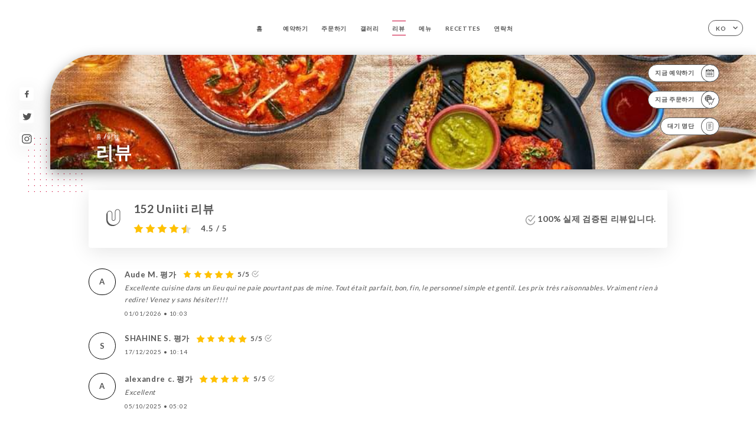

--- FILE ---
content_type: text/html; charset=UTF-8
request_url: https://rasnarestaurant.fr/ko/opinions
body_size: 7545
content:
<!DOCTYPE html>
<html lang="ko">
    <head>
        <meta charset="utf-8">
        <meta name="viewport" content="width=device-width, initial-scale=1, maximum-scale=1">
        <meta name="csrf-token" content="7P2U6lFjrkMdKHXAiRMkarR2pTASKfuMHrxOycmB">
                    <link rel="apple-touch-icon" sizes="180x180" href="https://rasnarestaurant.fr/favicons/apple-touch-icon.png">
            <link rel="icon" type="image/png" sizes="32x32" href="https://rasnarestaurant.fr/favicons/favicon-32x32.png">
            <link rel="icon" type="image/png" sizes="16x16" href="https://rasnarestaurant.fr/favicons/favicon-16x16.png">
        
        <title>RASNA | Restaurant Indien | Paris 15ème </title>

        <!-- Styles -->
        <link rel="stylesheet" href="/css/app.css?id=a8b8dbdca731fb5ec49396010164a31c">

        <!-- Scripts -->
        <script src="/js/app.js?id=4b66e7ca790acdb9758e3604730f7198" defer></script>       

        
    </head>
    <body>
        <div class="container white">
            <!-- Adding #header__navigation -->
<div class="header-contain ">
    <button type="button" class="burger-menu" id="burger_menu">
        <span class="burger-circle">
            <span class="burger-bars">
                <span class="first-bar"></span>
                <span class="second-bar"></span>
                <span class="third-bar"></span>
            </span>
        </span>
        <div class="menu-text">메뉴</div>
    </button>
    <div class="lang">
        <span class="btn-primary">
            <span class="text">
                ko
            </span>
            <span class="icon">
                <i class="ic ic-arrow-down"></i>
            </span>
        </span>
    
        <div class="lang_contain drop-flag">
    <div class="blur_lang"></div>
    <div class="lang_container ">
        <a href="#" class="close">
            <i class="ic ic-close"></i>
        </a>
        <div class="header_lang">
            <img src="/svg/shapes/language_illu.svg" alt="">
            <p>언어 선택:</p>
        </div>
        <ul>
                                                                                                                                                                                                                                                                                                                                                                                                <li>
                        <a class="active" href="/ko/opinions">
                            <i class="flag flag-ko"></i>
                            <span>한국어</span>
                            <i class="ic ic_check_lang"></i>
                        </a>
                    </li>
                                                                                    
                                                <li>
                        <a href="/fr/opinions">
                            <i class="flag flag-fr"></i>
                            <span>프랑스어</span>
                        </a>
                    </li>
                                                                <li>
                        <a href="/en/opinions">
                            <i class="flag flag-en"></i>
                            <span>영어</span>
                        </a>
                    </li>
                                                                <li>
                        <a href="/es/opinions">
                            <i class="flag flag-es"></i>
                            <span>스페인어</span>
                        </a>
                    </li>
                                                                <li>
                        <a href="/ca/opinions">
                            <i class="flag flag-ca"></i>
                            <span>카탈로니아어</span>
                        </a>
                    </li>
                                                                <li>
                        <a href="/it/opinions">
                            <i class="flag flag-it"></i>
                            <span>이탈리아어</span>
                        </a>
                    </li>
                                                                <li>
                        <a href="/de/opinions">
                            <i class="flag flag-de"></i>
                            <span>독일어</span>
                        </a>
                    </li>
                                                                <li>
                        <a href="/pt/opinions">
                            <i class="flag flag-pt"></i>
                            <span>포르투갈어</span>
                        </a>
                    </li>
                                                                <li>
                        <a href="/zh/opinions">
                            <i class="flag flag-zh"></i>
                            <span>중국어 간체</span>
                        </a>
                    </li>
                                                                <li>
                        <a href="/ja/opinions">
                            <i class="flag flag-ja"></i>
                            <span>일본어</span>
                        </a>
                    </li>
                                                                <li>
                        <a href="/ru/opinions">
                            <i class="flag flag-ru"></i>
                            <span>러시아어</span>
                        </a>
                    </li>
                                                                <li>
                        <a href="/ar/opinions">
                            <i class="flag flag-ar"></i>
                            <span>아랍어</span>
                        </a>
                    </li>
                                                                <li>
                        <a href="/nl/opinions">
                            <i class="flag flag-nl"></i>
                            <span>네덜란드어</span>
                        </a>
                    </li>
                                                                                            <li>
                        <a href="/cs/opinions">
                            <i class="flag flag-cs"></i>
                            <span>체코어</span>
                        </a>
                    </li>
                                                                <li>
                        <a href="/el/opinions">
                            <i class="flag flag-el"></i>
                            <span>그리스어</span>
                        </a>
                    </li>
                                    </ul>
    </div>
</div>
    
    </div>
    <div class="blur-main-menu"></div>
    <section class="menu-bar">
        <div class="row">
            <span class="menu-close" id="menu_close"></span>
            <header>
                <!-- Header Menu navigation -->
                <div class="menu-overlay-mobile">
                    <div class="pattern-1 pattern-top pattern"></div>
                    <div class="pattern-1 pattern-bottom pattern"></div>
                    <!-- Social Media Links -->
                    <div class="social-networks">
                                                <a href="https://web.facebook.com/Rasnarestaurantparis" target="_blank" title="Facebook">
                            <i class="fa-brands fa-facebook"></i>
                        </a>
                                                <a href="https://twitter.com/indienrasna?s=21" target="_blank" title="Twitter">
                            <i class="fa-brands fa-twitter"></i>
                        </a>
                                                <a href="https://www.instagram.com/rasnarestaurant.paris?igsh=N3drMmk2cnNvZzNq" target="_blank" title="Instagram">
                            <i class="fa-brands fa-instagram"></i>
                        </a>
                                            </div>
                    <!-- Social Media Links -->
                </div>
                <!-- Header Menu navigation -->
                <div class="header__menu-right">
                    <div class=" menu__items">
                        <ul class="menu">
                                                                                                <li><a href="https://rasnarestaurant.fr/ko" class=" link">홈</a></li>
                                                                                                                                            <li><a href="https://rasnarestaurant.fr/ko/booking" class=" link">예약하기</a></li>
                                                                                                                <li><a href="https://usellweb.co/shops/rasna-paris" class=" link">주문하기</a></li>
                                                                        
                                                                    
                                                                                                <li><a href="https://rasnarestaurant.fr/ko/gallery" class=" link">갤러리</a></li>
                                                                                                    
                                                                                                <li><a href="https://rasnarestaurant.fr/ko/opinions" class="active link">리뷰</a></li>
                                                                                                    
                                                                                                <li><a href="https://rasnarestaurant.fr/ko/services" class=" link">메뉴</a></li>
                                                                                                    
                                                                                                <li><a href="https://rasnarestaurant.fr/ko/custom/recettes" class=" link">Recettes</a></li>
                                                                                                    
                                                                                                <li><a href="https://rasnarestaurant.fr/ko/contact" class=" link">연락처</a></li>
                                                                                                    
                                                    </ul>
                    </div>
                </div>
                <!-- Header Menu navigation -->
            </header>
        </div>
    </section>
    <!-- End #header__navigation -->
</div>
    <div class="header-page">
        <div class="scroll-section">
            <!-- See more Button scroll -->            
        </div>  
        <!-- Square Pattern -->
        <div class="pattern-1 pattern-left pattern "></div>
        <!-- Square Pattern -->
        <main style="background-image: url('https://asset.uniiti.com/images/shops/slides/1396952b382b25a75417d50a687bdfdf3c762ade.jpeg')" class="">
            <section>
                
                <!-- Voir sur la carte Button -->
                <div class="main-top vnoire-details">
                    <div class="header__menu-left">
                                                    <div class="menu__btns">
                                <a href="https://rasnarestaurant.fr/ko/booking" class="btn-primary">
                                    <span class="text">
                                        지금 예약하기
                                    </span>
                                    <span class="icon">
                                        <i class="ic ic-calendar"></i>
                                    </span>
                                </a>
                            </div>
                                                                                                <div class="menu__btns">
                            <a href="https://usellweb.co/shops/rasna-paris" class="btn-primary" target=&quot;_blank&quot;>
                                <span class="text">
                                    지금 주문하기
                                </span>
                                <span class="icon">
                                    <i class="ic illu-order"></i>
                                </span>
                            </a>
                        </div>
                                                                        <div class="menu__btns">
                            <a href="#" data-slug="rasna" data-lang="ko" class="btn-primary waitlistBtn">
                                <span class="text">
                                    대기 명단
                                </span>
                                <span class="icon">
                                    <i class="ic ic-waitlis"></i>
                                </span>
                            </a>
                            <div class="blur_lang"></div>
                            <div class="headerMenuLeftOpen ">
                                <a href="#" class="close">
                                    <i class="ic ic-close"></i>
                                </a>
                                <div class="content waitlistIframe">

                                </div>
                            </div>
                        </div>
                                            </div>
                </div>
                <!-- Voir sur la carte Button -->

                <div class="filter"></div>

                <!-- Social Media Links -->
                <div class="social-networks">
                                <a href="https://web.facebook.com/Rasnarestaurantparis" target="_blank" title="Facebook">
                    <i class="fa-brands fa-facebook"></i>
                </a>
                                <a href="https://twitter.com/indienrasna?s=21" target="_blank" title="Twitter">
                    <i class="fa-brands fa-twitter"></i>
                </a>
                                <a href="https://www.instagram.com/rasnarestaurant.paris?igsh=N3drMmk2cnNvZzNq" target="_blank" title="Instagram">
                    <i class="fa-brands fa-instagram"></i>
                </a>
                                </div>
                <!-- Social Media Links -->

                <!-- Content of Top main page -->
                <div class="main-middle ">
                    <div class="block-headline">
                        <a href="#">홈 <span>/</span>리뷰</a>
                        <h1>
                            리뷰
                        </h1>
                    </div>
                </div>
                <!-- Content of Top main page -->

            </section>
        </main>
        <section class="avis-section">
        <div class="contain">
            <!-- Latest News Card Section -->
            <div class="row">
                <div class="card-avis ">
                    <div class="left">
                        <div class="logo">
                            <i class="bd bd-uniiti"></i>
                        </div>
                        <div class="avis-count">
                            <h2>
                            152 Uniiti 리뷰
                            </h2>
                                                        <div class="avis">
                                <a href="javascript:;" class="stars">
                                                                                                                        
                                            <i class="fa fa-star"></i>
                                                                                                                                                                
                                            <i class="fa fa-star"></i>
                                                                                                                                                                
                                            <i class="fa fa-star"></i>
                                                                                                                                                                
                                            <i class="fa fa-star"></i>
                                                                                                                                                                
                                            <i class="fa fa-star-half"></i>
                                                                                                                <span> 4.5 / 5</span>                            
                                </a>
                            </div>                                                       
                        </div>
                    </div>
                    <div class="right">
                        <p><i class="ic ic-verify"></i> 100% 실제 검증된 리뷰입니다.</p>
                    </div>
                </div>
            </div>
            <div class="row row-notes ">
                                <div class="review-note">
                    <div class="user-message">
                        <div class="left">
                            <div class="oval" style="background-image: url('');">
                                                                <span>
                                    A
                                </span>
                                                            </div>
                        </div>
                        <div class="right">
                            <div class="headline">
                                
                                <p>Aude M. 평가</p>
                                                                <div class="avis">
                                    <a href="javascript:;" class="stars">
                                                                                                                                    
                                                <i class="fa fa-star"></i>
                                                                                                                                                                                
                                                <i class="fa fa-star"></i>
                                                                                                                                                                                
                                                <i class="fa fa-star"></i>
                                                                                                                                                                                
                                                <i class="fa fa-star"></i>
                                                                                                                                                                                
                                                <i class="fa fa-star"></i>
                                                                                                                            <span>5/5</span>
                                        <i class="ic ic-verify"></i>                           
                                    </a>
                                </div>                            
                            </div>
                            <div class="note ">
                                <p>
                                Excellente cuisine dans un lieu qui ne paie pourtant pas de mine. Tout était parfait, bon, fin, le personnel simple et gentil. Les prix très raisonnables. Vraiment rien à redire! Venez y sans hésiter!!!!
                                </p>
                            </div>
                            <div class="date">
                                <span class="hours">
                                    <span>
                                        01/01/2026
                                    </span>
                                    <strong>•</strong>
                                    <span>
                                        10:03
                                    </span>                                
                                </span>
                            </div>
                                                    </div>
                    </div>
                </div>
                                <div class="review-note">
                    <div class="user-message">
                        <div class="left">
                            <div class="oval" style="background-image: url('');">
                                                                <span>
                                    S
                                </span>
                                                            </div>
                        </div>
                        <div class="right">
                            <div class="headline">
                                
                                <p>SHAHINE S. 평가</p>
                                                                <div class="avis">
                                    <a href="javascript:;" class="stars">
                                                                                                                                    
                                                <i class="fa fa-star"></i>
                                                                                                                                                                                
                                                <i class="fa fa-star"></i>
                                                                                                                                                                                
                                                <i class="fa fa-star"></i>
                                                                                                                                                                                
                                                <i class="fa fa-star"></i>
                                                                                                                                                                                
                                                <i class="fa fa-star"></i>
                                                                                                                            <span>5/5</span>
                                        <i class="ic ic-verify"></i>                           
                                    </a>
                                </div>                            
                            </div>
                            <div class="note ">
                                <p>
                                
                                </p>
                            </div>
                            <div class="date">
                                <span class="hours">
                                    <span>
                                        17/12/2025
                                    </span>
                                    <strong>•</strong>
                                    <span>
                                        10:14
                                    </span>                                
                                </span>
                            </div>
                                                    </div>
                    </div>
                </div>
                                <div class="review-note">
                    <div class="user-message">
                        <div class="left">
                            <div class="oval" style="background-image: url('');">
                                                                <span>
                                    a
                                </span>
                                                            </div>
                        </div>
                        <div class="right">
                            <div class="headline">
                                
                                <p>alexandre c. 평가</p>
                                                                <div class="avis">
                                    <a href="javascript:;" class="stars">
                                                                                                                                    
                                                <i class="fa fa-star"></i>
                                                                                                                                                                                
                                                <i class="fa fa-star"></i>
                                                                                                                                                                                
                                                <i class="fa fa-star"></i>
                                                                                                                                                                                
                                                <i class="fa fa-star"></i>
                                                                                                                                                                                
                                                <i class="fa fa-star"></i>
                                                                                                                            <span>5/5</span>
                                        <i class="ic ic-verify"></i>                           
                                    </a>
                                </div>                            
                            </div>
                            <div class="note ">
                                <p>
                                Excellent
                                </p>
                            </div>
                            <div class="date">
                                <span class="hours">
                                    <span>
                                        05/10/2025
                                    </span>
                                    <strong>•</strong>
                                    <span>
                                        05:02
                                    </span>                                
                                </span>
                            </div>
                                                    </div>
                    </div>
                </div>
                                <div class="review-note">
                    <div class="user-message">
                        <div class="left">
                            <div class="oval" style="background-image: url('');">
                                                                <span>
                                    C
                                </span>
                                                            </div>
                        </div>
                        <div class="right">
                            <div class="headline">
                                
                                <p>CARINE G. 평가</p>
                                                                <div class="avis">
                                    <a href="javascript:;" class="stars">
                                                                                                                                    
                                                <i class="fa fa-star"></i>
                                                                                                                                                                                
                                                <i class="fa fa-star"></i>
                                                                                                                                                                                
                                                <i class="fa fa-star"></i>
                                                                                                                                                                                
                                                <i class="fa fa-star"></i>
                                                                                                                                                                                
                                                <i class="fa fa-star"></i>
                                                                                                                            <span>5/5</span>
                                        <i class="ic ic-verify"></i>                           
                                    </a>
                                </div>                            
                            </div>
                            <div class="note ">
                                <p>
                                très bon restaurant, aimable....la cuisine est excellente
                                </p>
                            </div>
                            <div class="date">
                                <span class="hours">
                                    <span>
                                        09/09/2025
                                    </span>
                                    <strong>•</strong>
                                    <span>
                                        07:24
                                    </span>                                
                                </span>
                            </div>
                                                    </div>
                    </div>
                </div>
                                <div class="review-note">
                    <div class="user-message">
                        <div class="left">
                            <div class="oval" style="background-image: url('');">
                                                                <span>
                                    L
                                </span>
                                                            </div>
                        </div>
                        <div class="right">
                            <div class="headline">
                                
                                <p>Lovy B. 평가</p>
                                                                <div class="avis">
                                    <a href="javascript:;" class="stars">
                                                                                                                                    
                                                <i class="fa fa-star"></i>
                                                                                                                                                                                
                                                <i class="fa fa-star"></i>
                                                                                                                                                                                
                                                <i class="fa fa-star"></i>
                                                                                                                                                                                
                                                <i class="fa fa-star"></i>
                                                                                                                                                                                
                                                <i class="fa fa-star"></i>
                                                                                                                            <span>5/5</span>
                                        <i class="ic ic-verify"></i>                           
                                    </a>
                                </div>                            
                            </div>
                            <div class="note ">
                                <p>
                                Super bon !
                                </p>
                            </div>
                            <div class="date">
                                <span class="hours">
                                    <span>
                                        27/08/2025
                                    </span>
                                    <strong>•</strong>
                                    <span>
                                        04:03
                                    </span>                                
                                </span>
                            </div>
                                                    </div>
                    </div>
                </div>
                                <div class="review-note">
                    <div class="user-message">
                        <div class="left">
                            <div class="oval" style="background-image: url('');">
                                                                <span>
                                    M
                                </span>
                                                            </div>
                        </div>
                        <div class="right">
                            <div class="headline">
                                
                                <p>Muriel  W. 평가</p>
                                                                <div class="avis">
                                    <a href="javascript:;" class="stars">
                                                                                                                                    
                                                <i class="fa fa-star"></i>
                                                                                                                                                                                
                                                <i class="fa fa-star"></i>
                                                                                                                                                                                
                                                <i class="fa fa-star"></i>
                                                                                                                                                                                
                                                <i class="fa fa-star"></i>
                                                                                                                                                                                
                                                <i class="fa fa-star"></i>
                                                                                                                            <span>5/5</span>
                                        <i class="ic ic-verify"></i>                           
                                    </a>
                                </div>                            
                            </div>
                            <div class="note ">
                                <p>
                                
                                </p>
                            </div>
                            <div class="date">
                                <span class="hours">
                                    <span>
                                        24/07/2025
                                    </span>
                                    <strong>•</strong>
                                    <span>
                                        06:55
                                    </span>                                
                                </span>
                            </div>
                                                    </div>
                    </div>
                </div>
                                <div class="review-note">
                    <div class="user-message">
                        <div class="left">
                            <div class="oval" style="background-image: url('');">
                                                                <span>
                                    I
                                </span>
                                                            </div>
                        </div>
                        <div class="right">
                            <div class="headline">
                                
                                <p>Igor K. 평가</p>
                                                                <div class="avis">
                                    <a href="javascript:;" class="stars">
                                                                                                                                    
                                                <i class="fa fa-star"></i>
                                                                                                                                                                                
                                                <i class="fa fa-star"></i>
                                                                                                                                                                                
                                                <i class="fa fa-star"></i>
                                                                                                                                                                                
                                                <i class="fa fa-star-empty"></i> 
                                                                                                                                                                                
                                                <i class="fa fa-star-empty"></i> 
                                                                                                                            <span>3/5</span>
                                        <i class="ic ic-verify"></i>                           
                                    </a>
                                </div>                            
                            </div>
                            <div class="note ">
                                <p>
                                
                                </p>
                            </div>
                            <div class="date">
                                <span class="hours">
                                    <span>
                                        22/05/2025
                                    </span>
                                    <strong>•</strong>
                                    <span>
                                        07:54
                                    </span>                                
                                </span>
                            </div>
                                                    </div>
                    </div>
                </div>
                                <div class="review-note">
                    <div class="user-message">
                        <div class="left">
                            <div class="oval" style="background-image: url('');">
                                                                <span>
                                    K
                                </span>
                                                            </div>
                        </div>
                        <div class="right">
                            <div class="headline">
                                
                                <p>Katy B. 평가</p>
                                                                <div class="avis">
                                    <a href="javascript:;" class="stars">
                                                                                                                                    
                                                <i class="fa fa-star"></i>
                                                                                                                                                                                
                                                <i class="fa fa-star"></i>
                                                                                                                                                                                
                                                <i class="fa fa-star"></i>
                                                                                                                                                                                
                                                <i class="fa fa-star"></i>
                                                                                                                                                                                
                                                <i class="fa fa-star"></i>
                                                                                                                            <span>5/5</span>
                                        <i class="ic ic-verify"></i>                           
                                    </a>
                                </div>                            
                            </div>
                            <div class="note ">
                                <p>
                                Excellent restaurant Indien. Avec des plats qu'on ne voit pas partout.  Accueil adorable !
                                </p>
                            </div>
                            <div class="date">
                                <span class="hours">
                                    <span>
                                        30/04/2025
                                    </span>
                                    <strong>•</strong>
                                    <span>
                                        10:24
                                    </span>                                
                                </span>
                            </div>
                                                    </div>
                    </div>
                </div>
                                <div class="review-note">
                    <div class="user-message">
                        <div class="left">
                            <div class="oval" style="background-image: url('');">
                                                                <span>
                                    L
                                </span>
                                                            </div>
                        </div>
                        <div class="right">
                            <div class="headline">
                                
                                <p>Liana M. 평가</p>
                                                                <div class="avis">
                                    <a href="javascript:;" class="stars">
                                                                                                                                    
                                                <i class="fa fa-star"></i>
                                                                                                                                                                                
                                                <i class="fa fa-star"></i>
                                                                                                                                                                                
                                                <i class="fa fa-star"></i>
                                                                                                                                                                                
                                                <i class="fa fa-star"></i>
                                                                                                                                                                                
                                                <i class="fa fa-star"></i>
                                                                                                                            <span>5/5</span>
                                        <i class="ic ic-verify"></i>                           
                                    </a>
                                </div>                            
                            </div>
                            <div class="note ">
                                <p>
                                Excellent !! Service au top et plats exquis
Je vous recommande ce restaurant !
Le meilleur du 15ème !
                                </p>
                            </div>
                            <div class="date">
                                <span class="hours">
                                    <span>
                                        20/04/2025
                                    </span>
                                    <strong>•</strong>
                                    <span>
                                        06:51
                                    </span>                                
                                </span>
                            </div>
                                                    </div>
                    </div>
                </div>
                                <div class="review-note">
                    <div class="user-message">
                        <div class="left">
                            <div class="oval" style="background-image: url('');">
                                                                <span>
                                    S
                                </span>
                                                            </div>
                        </div>
                        <div class="right">
                            <div class="headline">
                                
                                <p>Sandra P. 평가</p>
                                                                <div class="avis">
                                    <a href="javascript:;" class="stars">
                                                                                                                                    
                                                <i class="fa fa-star"></i>
                                                                                                                                                                                
                                                <i class="fa fa-star"></i>
                                                                                                                                                                                
                                                <i class="fa fa-star"></i>
                                                                                                                                                                                
                                                <i class="fa fa-star"></i>
                                                                                                                                                                                
                                                <i class="fa fa-star"></i>
                                                                                                                            <span>5/5</span>
                                        <i class="ic ic-verify"></i>                           
                                    </a>
                                </div>                            
                            </div>
                            <div class="note ">
                                <p>
                                Une très belle découverte, des plats travaillés, raffinés. Le meilleur restaurant indien de Paris pour ma part.
                                </p>
                            </div>
                            <div class="date">
                                <span class="hours">
                                    <span>
                                        14/04/2025
                                    </span>
                                    <strong>•</strong>
                                    <span>
                                        09:54
                                    </span>                                
                                </span>
                            </div>
                                                    </div>
                    </div>
                </div>
                            </div>
            <div class="show-more">
                <a href="https://uniiti.com/shop/rasna#opinions" class="btn-primary" target="_blank">
                    <span class="text">
                        리뷰 더 보기
                    </span>
                    <span class="icon">
                        <i class="ic ic-arrow-review"></i>
                    </span>
                </a>
            </div>            
        </div>
    </section>

    </div>

            <section class="badges-footer">
                <div class="contain">
                    <div class="row ">
                        <h3>다음에서도 만나보세요.</h3>
                        <ul>
                                                            <li class="tooltip">
                                    <a href="https://www.tripadvisor.fr/Restaurant_Review-g187147-d12895177-Reviews-Rasna_Restaurant_Indien-Paris_Ile_de_France.html" target="_blank">
                                        <i class="bd bd-tripadvisor"></i>
                                    </a>
                                    <span class="tooltiptext">Trip Advisor</span>
                                </li>
                                                            <li class="tooltip">
                                    <a href="https://uniiti.com/shop/Rasna" target="_blank">
                                        <i class="bd bd-uniiti"></i>
                                    </a>
                                    <span class="tooltiptext">Uniiti</span>
                                </li>
                                                    </ul>
                    </div>
                </div>
            </section>

            <section class="footer">
                <div class="contain">
                    <div class="row">
                        <div class="footer-container">
                            <div class="footer-identity">
                                <h2>Rasna Restaurant</h2>
                                <address>
                                                                            <span>214 Rue de la Croix Nivert</span>
                                        <span>75015 Paris France</span>
                                                                    </address>
                                                                    <a href="tel:+33145336872" class="btn-primary phone_btn">
                                        <span class="text">
                                            +33145336872
                                        </span>
                                        <span class="icon">
                                            <i class="ic ic-phone"></i>
                                        </span>
                                    </a>
                                                                <div class="lang">
                                    <span class="btn-primary">
                                        <span class="text">
                                            ko
                                        </span>
                                        <span class="icon">
                                            <i class="ic ic-arrow-down"></i>
                                        </span>
                                    </span>
                                
                                    <div class="lang_contain drop-flag">
    <div class="blur_lang"></div>
    <div class="lang_container ">
        <a href="#" class="close">
            <i class="ic ic-close"></i>
        </a>
        <div class="header_lang">
            <img src="/svg/shapes/language_illu.svg" alt="">
            <p>언어 선택:</p>
        </div>
        <ul>
                                                                                                                                                                                                                                                                                                                                                                                                <li>
                        <a class="active" href="/ko/opinions">
                            <i class="flag flag-ko"></i>
                            <span>한국어</span>
                            <i class="ic ic_check_lang"></i>
                        </a>
                    </li>
                                                                                    
                                                <li>
                        <a href="/fr/opinions">
                            <i class="flag flag-fr"></i>
                            <span>프랑스어</span>
                        </a>
                    </li>
                                                                <li>
                        <a href="/en/opinions">
                            <i class="flag flag-en"></i>
                            <span>영어</span>
                        </a>
                    </li>
                                                                <li>
                        <a href="/es/opinions">
                            <i class="flag flag-es"></i>
                            <span>스페인어</span>
                        </a>
                    </li>
                                                                <li>
                        <a href="/ca/opinions">
                            <i class="flag flag-ca"></i>
                            <span>카탈로니아어</span>
                        </a>
                    </li>
                                                                <li>
                        <a href="/it/opinions">
                            <i class="flag flag-it"></i>
                            <span>이탈리아어</span>
                        </a>
                    </li>
                                                                <li>
                        <a href="/de/opinions">
                            <i class="flag flag-de"></i>
                            <span>독일어</span>
                        </a>
                    </li>
                                                                <li>
                        <a href="/pt/opinions">
                            <i class="flag flag-pt"></i>
                            <span>포르투갈어</span>
                        </a>
                    </li>
                                                                <li>
                        <a href="/zh/opinions">
                            <i class="flag flag-zh"></i>
                            <span>중국어 간체</span>
                        </a>
                    </li>
                                                                <li>
                        <a href="/ja/opinions">
                            <i class="flag flag-ja"></i>
                            <span>일본어</span>
                        </a>
                    </li>
                                                                <li>
                        <a href="/ru/opinions">
                            <i class="flag flag-ru"></i>
                            <span>러시아어</span>
                        </a>
                    </li>
                                                                <li>
                        <a href="/ar/opinions">
                            <i class="flag flag-ar"></i>
                            <span>아랍어</span>
                        </a>
                    </li>
                                                                <li>
                        <a href="/nl/opinions">
                            <i class="flag flag-nl"></i>
                            <span>네덜란드어</span>
                        </a>
                    </li>
                                                                                            <li>
                        <a href="/cs/opinions">
                            <i class="flag flag-cs"></i>
                            <span>체코어</span>
                        </a>
                    </li>
                                                                <li>
                        <a href="/el/opinions">
                            <i class="flag flag-el"></i>
                            <span>그리스어</span>
                        </a>
                    </li>
                                    </ul>
    </div>
</div>
                                
                                </div>
                            </div>
                            <div class="footer-list ">
                                <ul>
                                                                                                                        <li><a href="https://rasnarestaurant.fr/ko" class="link">홈</a></li>
                                                                                                                                                                <li><a href="https://rasnarestaurant.fr/ko/gallery" class="link">갤러리</a></li>
                                                                                                                                                                <li><a href="https://rasnarestaurant.fr/ko/opinions" class="link">리뷰</a></li>
                                                                                                                                                                <li><a href="https://rasnarestaurant.fr/ko/services" class="link">메뉴</a></li>
                                                                                                                                                                <li><a href="https://rasnarestaurant.fr/ko/custom/recettes" class="link">Recettes</a></li>
                                                                                                                                                                <li><a href="https://rasnarestaurant.fr/ko/contact" class="link">연락처</a></li>
                                                                                                                <li><a href="https://rasnarestaurant.fr/ko/legal-notice">법적 고지</a></li>
                                </ul>
                            </div>
                                                        <div class="divider"></div>
                            <div class="newsletter ">
                                <div class="right">
                                    <div class="newsletter-details">
    <h2>
        Rasna Restaurant 소식 전체를 팔로우하세요.
    </h2>
    <!-- Social Media Links -->
    <div class="social-networks">
            <a href="https://web.facebook.com/Rasnarestaurantparis" target="_blank" title="Facebook">
            <i class="fa-brands fa-facebook"></i>
        </a>
            <a href="https://twitter.com/indienrasna?s=21" target="_blank" title="Twitter">
            <i class="fa-brands fa-twitter"></i>
        </a>
            <a href="https://www.instagram.com/rasnarestaurant.paris?igsh=N3drMmk2cnNvZzNq" target="_blank" title="Instagram">
            <i class="fa-brands fa-instagram"></i>
        </a>
        </div>
    <!-- Social Media Links -->
    <p>
        뉴스레터에 등록하여 예정 이벤트, 프로모션 관련 최신 정보를 받아보세요.
    </p>
    <div class="info-letter"></div>
    <div class="form-input">
        <form id="form" method="POST"
      action="https://rasnarestaurant.fr/ko/submit-newsletter"
      class="form-letter"
>
    <input type="hidden" name="_token" value="7P2U6lFjrkMdKHXAiRMkarR2pTASKfuMHrxOycmB" autocomplete="off">
    
    <input class="checkfield" name="email" placeholder="귀하의 이메일은...">
            <button id="addLetter" type="submit">확인</button>
</form>
    </div>
</div>                                </div>
                            </div>
                                                        
                        </div>
                        <div class="copyright-container">
                            <div class="copyright">© Copyright 2026 - Rasna Restaurant - all rights reserved</div>
                            <div class="designed-by ">
                                <span>와 만든 사이트</span>
                                <span class="ic ic-heart"></span>
                                <span>에서</span>
                                <div class="dashed"></div>
                                <span class="ic ic-eiffeltower"></span>
                                <span>만든 사람 <a href="https://uniiti.com/" target="_blank">Uniiti</a></span>
                            </div>
                        </div>
                    </div>
                </div>
            </section>

            <!-- Scroll bottom secttion-->
                                                <nav class="reserve-section both-btn">
                        <a href="https://rasnarestaurant.fr/ko/booking">
                            <i class="illu illu-reserver" title=""></i>
                            <span>예약하기</span>
                        </a>
                        <div class="divider"></div>
                        <a href="https://usellweb.co/shops/rasna-paris" target=&quot;_blank&quot;>
                            <i class="ic illu-order"></i>
                            <span>주문하기</span>
                        </a>                        
                    </nav>
                            
            <!-- Quick links-->
            <nav class="nav-mobile">
                                                                                        <a href="https://usellweb.co/shops/rasna-paris" target=&quot;_blank&quot;><i class="illu illu-order" title="Commander"></i> 주문하기</a>
                                                                                                                                    <a href="https://rasnarestaurant.fr/ko/booking"><i class="illu illu-reserver" title="Réserver"></i> 예약하기</a>                
                                                                                                                                    <a class="waitlistBtn" data-slug="rasna" data-lang="ko" href="#"><i class="illu illu-waitlist" title="Liste d’attente"></i> 대기 명단</a>
                            <div class="blur_lang"></div>
                            <div class="headerMenuLeftOpen ">
                                <a href="#" class="close">
                                    <i class="ic ic-close"></i>
                                </a>
                                <div class="content waitlistIframe">

                                </div>
                            </div>
                                                                                                        <a href="https://maps.google.com/?q=48.8369491,2.289299" target="_blank"><i class="illu illu-itineraire" title="Itinéraire"></i> Itinéraire</a>                    
                                                </nav>



        </div>

        
        <style>        
            main section .see-more .square,
            .header-page .articles .contain .row .card .content .left h2::after,
            .header-page .events .contain .row .card .content .left h2::after,
            .faq .contain .row .question::after, .legales .contain .row .question::after,
            .row header .header__menu-right .menu__items .menu li .link:hover::after,
            .row header .header__menu-right .menu__items .menu li .link:hover::before,
            .row header .header__menu-right .menu__items .menu li .active::before,
            .row header .header__menu-right .menu__items .menu li .active::after,
            section .contain .row .latest-news .news-content .left .title a::after,
            .scroll-section .see-more .square,
            .services_items::after,
            .services .contain .row .services_menu .services_pack .info_menu .info p::after,
            .social-networks .diveder,
            .reserve-section,
            .container.dark .both-btn .divider,
            .container.black .both-btn .divider {
                background-color: #CC0033;
            }
            .black main section .filter {
                background-color: #FFFFFF;
                opacity: 0.4                
            }
            .row .about-us .description,
            main section .see-more .arrow,
            .scroll-section .see-more .square,
            .scroll-section .see-more .arrow,
            .btn-primary:hover,
            .btn-primary:hover .icon,
            .see-more:hover,
            .read-more a:hover,
            .read-more span:hover,
            .container.dark .btn-primary:hover,
            main section .main-bottom .block-avis .link-arrow a:hover,
            .services .contain .row .header .tabs .tab-item a.active-item,
            .services .contain .row .header .tabs .tab-item a:hover {
                border-color: #CC0033 !important;
            }
            .container .lang .lang_contain .lang_container ul li a:hover,
            .container .lang .lang_contain .lang_container ul li a.active {
                border-color: #CC0033 !important;
                box-shadow: 0px 8px 34px rgba(0, 0, 0, 0.06);
            }
            .pattern,
            .row .review .right-review .ic-quote-left,
            .row .review .right-review .ic-quote-right,
            .quotes .row .ic,
            .container.black main section .main-middle .mobile-pattern,
            main section .main-middle .mobile-pattern,
            .news-articles .left .arrows-news,
            .services .contain .row .notice .ic-info-services,
            .services .contain .row .services_menu .divider i,
            section .contain .row .latest-news .news-image,
            .news-articles .right .articles-card .image,
            .container.dark .reserve-section a .illu-reserver,
            .container.dark .reserve-section a .illu-order,
            .container.black .reserve-section a .illu-reserver,
            .container.black .reserve-section a .illu-order,
            .container.dark .reserve-section a .illu-waitlist,
            .container.black .reserve-section a .illu-waitlist,
            .container .lang .lang_contain .lang_container ul li .ic_check_lang,
            .gallery .row .video-swiper .swiper-slide-video .swiper-slide .thumb_cover{ 
                background-color: #CC0033;
                -webkit-mask-size: contain;
                mask-size: cover;
                -webkit-mask-repeat: no-repeat;
                -webkit-mask-position: center center;                
            }
            .container.dark .reserve-section span,
            .container.black .reserve-section span {
                color: #CC0033;
            }
            .row .about-us .description a,
            .article-detail .contain .row .content .content-description a{
                color: #CC0033;
                text-decoration: underline;
                display: inline-block;
            }
            .booking .row .links a:hover,
            .booking .contain .row .iframe .links a:hover,
            .usel .contain .row .iframe .links a:hover {
                border-color: #CC0033;
                color: #CC0033 !important;
            }
            main section .main-middle .block-headline h1 {
                font-size: clamp(30px, 60px, 50px);
            }
            @media screen and (max-width: 1024px) {
                main section .main-middle .block-headline .block-logo .filter-logo-desktop {
                        display: none;
                }
                main section .main-middle .block-headline .block-logo .filter-logo-mobile {
                    display: flex;
                    align-items: center;
                    justify-content: center;                    
                }                
                main section .main-middle .block-headline h1 {
                    font-size: clamp(30px,60px, 50px);
                    line-height: 60px;
                }
            }
        </style>
    </body>
</html>
<script>
    translation = {
        empty_field: '죄송합니다! 이메일을 입력하세요.',
        newsletter_success: '감사합니다. 뉴스레터에 등록하셨습니다!',
        newsletter_error: '유효한 이메일 형식이어야 합니다. 예: name@domain.com',
        newsletter_exist: '죄송합니다! 이미 뉴스레터에 등록하셨습니다',
    },
    shop = {
        longitude: '2.289299',
        latitude: '48.8369491'
    },
    env = {
        BOOKING_PARAM: 'https://uniiti.com',
        CURRENT_DOMAIN: 'uniiti-prod.com',
        uniiti_id: '1877',
        MAP_API_TOKEN:  '',
    }
</script>


--- FILE ---
content_type: image/svg+xml
request_url: https://rasnarestaurant.fr/svg/icons/twitter.svg
body_size: 745
content:
<svg xmlns="http://www.w3.org/2000/svg" width="36" height="36" viewBox="0 0 36 36">
    <g fill="none" fill-rule="evenodd">
        <g fill="#555">
            <g>
                <g>
                    <path d="M14.736 27.443c8.302 0 12.843-6.926 12.843-12.932 0-.196 0-.392-.013-.587.883-.644 1.646-1.44 2.252-2.353-.824.368-1.698.609-2.593.715.943-.568 1.648-1.461 1.985-2.514-.886.53-1.856.903-2.867 1.104-1.709-1.83-4.568-1.919-6.386-.198-1.172 1.11-1.67 2.764-1.306 4.343-3.629-.183-7.01-1.91-9.302-4.749-1.198 2.077-.586 4.734 1.397 6.067-.718-.021-1.42-.216-2.048-.569v.058c0 2.164 1.515 4.027 3.621 4.455-.665.183-1.362.21-2.038.078.591 1.852 2.286 3.12 4.217 3.157-1.598 1.264-3.573 1.951-5.606 1.949-.359 0-.718-.023-1.074-.066 2.064 1.334 4.466 2.042 6.918 2.038" transform="translate(-50 -508) translate(50 396) translate(0 112)"/>
                </g>
            </g>
        </g>
    </g>
</svg>
